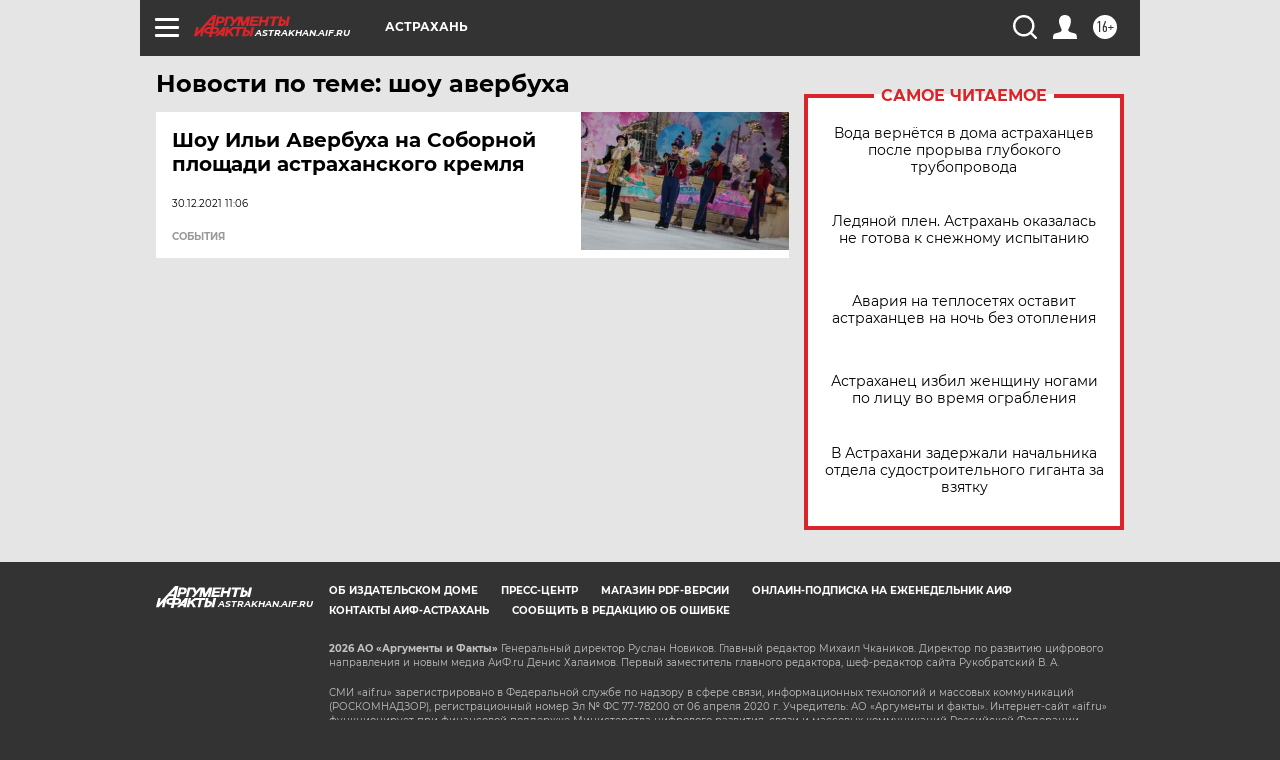

--- FILE ---
content_type: text/html
request_url: https://tns-counter.ru/nc01a**R%3Eundefined*aif_ru/ru/UTF-8/tmsec=aif_ru/323709981***
body_size: -74
content:
FD01671B696B9657X1768658519:FD01671B696B9657X1768658519